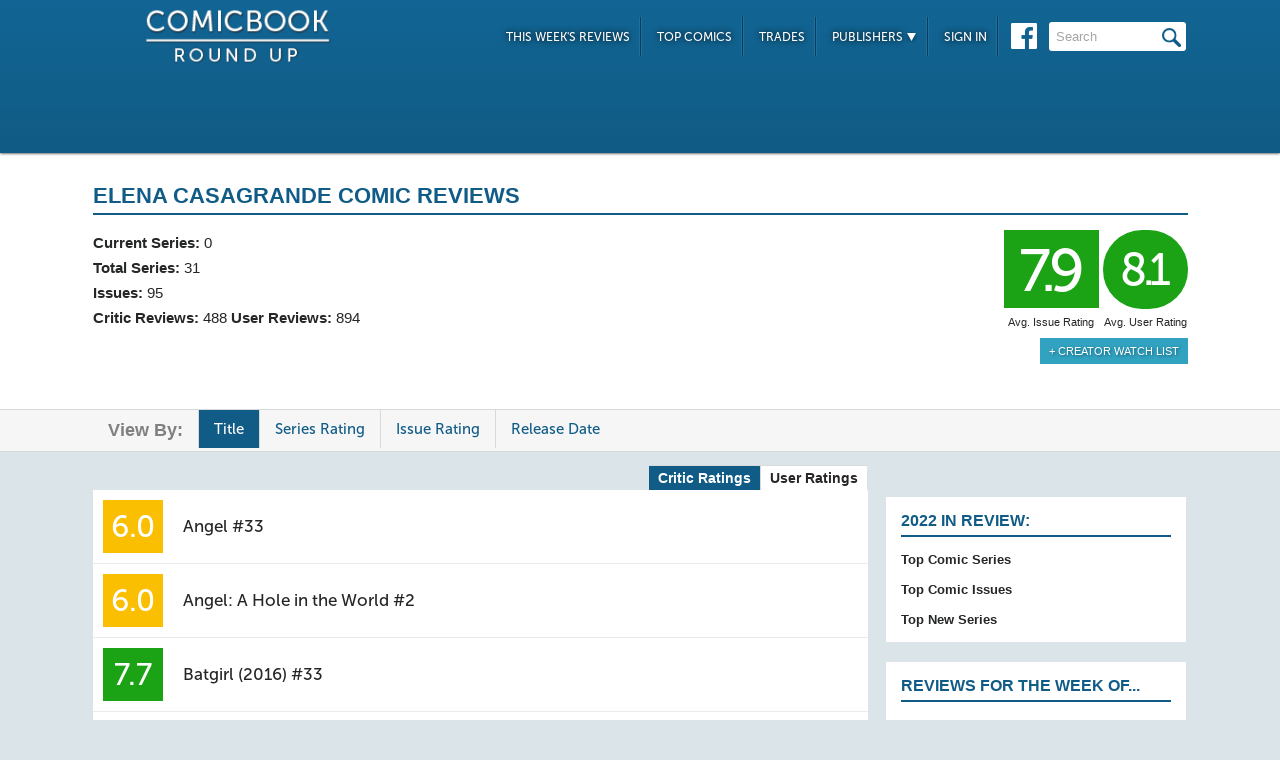

--- FILE ---
content_type: text/html; charset=UTF-8
request_url: https://comicbookroundup.com/comic-books/writer-artist/elena-casagrande
body_size: 7991
content:

<!DOCTYPE html PUBLIC "-//W3C//DTD XHTML 1.0 Transitional//EN" "http://www.w3.org/TR/xhtml1/DTD/xhtml1-transitional.dtd">
<html xmlns="http://www.w3.org/1999/xhtml" xmlns:og="http://ogp.me/ns#" xmlns:fb="http://www.facebook.com/2008/fbml" lang="en-US">
<head>
<title>Elena Casagrande Comic Reviews at ComicBookRoundUp.com</title>
<meta content="text/html; charset=utf-8" http-equiv="Content-type" />

<link href="/css/styles.css?version=78" rel="stylesheet" type="text/css" />
<link rel="shortcut icon" type="image/png"  href="/images/cbroundup-favicon.png">
<link rel="apple-touch-icon-precomposed" href="/images/cbroundup-favicon.png">
<meta name="description" content="Compare critic reviews for Elena Casagrande Comics"/>
<meta property="og:title" content="Elena Casagrande Comic Book Reviews"/><meta property="og:type" content="article"/><meta property="og:url" content="https://comicbookroundup.com:443/comic-books/writer-artist/elena-casagrande"/><meta property="og:site_name" content="ComicBookRoundup.com"/><meta property="og:description" content="Scored a 7.9 Rating Based On Reviews for 31 Comic Book Series"/><meta property="fb:admins" content="100004440395988" />
<meta property="fb:admins" content="654488789" />

<link rel="publisher" href="https://plus.google.com/115698030280766854032"/>

<meta name="verify-v1" content="y7Cy47cfr7wxc2/rsiszHgHliJHO6poqM3oLOBzTgAE=" />
<META name="y_key" content="14bbf3fd286c52e8" />
<meta name="msvalidate.01" content="815198DB000573EFB95308828B751C7D" />

<script src="/js/jquery-3.2.1.min.js"></script>
<script async='async' type="text/javascript" src="/js/add_to_list.js?version=5"></script>
<script src="/js/tabcontent.js"></script>
		<link rel="canonical" href="https://comicbookroundup.com/comic-books/writer-artist/elena-casagrande" />

<script type="text/javascript">

$(window).scroll(function() {
        //After scrolling 100px from the top...
        if ( $(window).scrollTop() >= 100 ) {
            $('.header').addClass('scrolled');
        //Otherwise remove inline styles and thereby revert to original stying
        } else {
            $('.header').removeClass('scrolled');
        }

      myID = document.getElementById("bottom_video_ad");
      if ( $(window).scrollTop() >= 1050 ) {
        myID.className = "video_show";
        //Otherwise remove inline styles and thereby revert to original stying
        } else {
          myID.className = "video_hide";
        }

  });
</script>

  <script data-cfasync="false">window.nitroAds=window.nitroAds||{createAd:function(){return new Promise(e=>{window.nitroAds.queue.push(["createAd",arguments,e])})},addUserToken:function(){window.nitroAds.queue.push(["addUserToken",arguments])},queue:[]};</script>
  <script data-cfasync="false" async src="https://s.nitropay.com/ads-1442.js"></script>
  <script>
    window['nitroAds'].createAd('Desktop_Leaderboard', {
      "refreshLimit": 0,
      "refreshTime": 30,
      "renderVisibleOnly": false,
      "refreshVisibleOnly": true,
      "sizes": [
        [
          "728",
          "90"
        ]
      ],
      "report": {
        "enabled": true,
        "icon": true,
        "wording": "Report Ad",
        "position": "top-right"
      }
    });
    </script>  

  <script>
    window['nitroAds'].createAd('Desktop_AnchorBottom', {
      "refreshLimit": 0,
      "refreshTime": 30,
      "format": "anchor",
      "anchor": "bottom",
      "anchorPersistClose": false,
      "mediaQuery": "(min-width: 0px)",
      "report": {
        "enabled": true,
        "icon": true,
        "wording": "Report Ad",
        "position": "top-right"
      }
    });
  </script>    



<!-- Cookie Consent for EU -->
<!--
<link rel="stylesheet" type="text/css" href="//cdnjs.cloudflare.com/ajax/libs/cookieconsent2/3.0.3/cookieconsent.min.css" />
<script src="//cdnjs.cloudflare.com/ajax/libs/cookieconsent2/3.0.3/cookieconsent.min.js" async="true"></script>
<script>
window.addEventListener("load", function(){
window.cookieconsent.initialise({
  "palette": {
    "popup": {
      "background": "#edeff5",
      "text": "#838391"
    },
    "button": {
      "background": "#4b81e8"
    }
  }
})});
</script>
-->
</head>
<body>
<div id="bottom_video_ad" class="video_hide" style="position: fixed; bottom: 0; right: 0; width: 300px; padding:10px 0px 100px;">
        <div id="Desktop_Video"></div>
        <script>
    window['nitroAds'].createAd('Desktop_Video', {
      "refreshLimit": 0,
      "refreshTime": 30,
      "format": "floating"
    });
  </script>

</div>

<!--HEADER START-->
    <div class="header">
        <div class="container">
            <a href="/"><img class="logo" src="/images/ComicBookRoundUp-Logo-White.png" alt="ComicBookRoudup.com - Compare Comic Book Reviews"/></a>
            <div class="rightside">
    <div id="Desktop_Leaderboard" class='header_ad' style='font-size:0;margin-top:6px;'></div>
            <div class="navigation">
                    <ul>
                        <li><a href="/comic-books/release-dates/2026-01-21">This Week's Reviews</a></li>
                        <li><a href="/comic-books/top-comics">Top Comics</a></li>
                        <li><a href="/comic-books/trades">Trades</a></li>
                        <li><a href="#">Publishers <img src="/images/down-arrow.png"/></a>
                            <ul class="submenu">
        	                   <li><a href="/comic-books/reviews/marvel-comics">Marvel</a></li>
                               <li><a href="/comic-books/reviews/dc-comics">DC</a></li>
        	                   <li><a href="/comic-books/reviews/image-comics">Image</a></li>
        	                   <li><a href="/comic-books/reviews/dark-horse-comics">Dark Horse</a></li>
        	                   <li><a href="/comic-books/reviews/idw-publishing">IDW</a></li>
        	                   <li><a href="/comic-books/reviews/boom-studios">Boom!</a></li>
        	                   <li><a href="/comic-books/reviews/dynamite-entertainment">Dynamite</a></li>
        	                   <li><a href="/comic-books/reviews/vault-comics">Vault</a></li>	                                                
                               <li><a href="/comic-books/reviews">See Full List</a></li>
                            </ul>
                        </li>
                        
                        <li><a href="/signin.php">Sign In</a></li>
                        
                    </ul>
                    <a href="https://www.facebook.com/pages/Comic-Book-Roundup/423833794342101" target="_blank"><img src="/images/facebook.png"/></a>
                    <form name="search_form" action="/search_results.php" method="get">
                        <input id="header_search" name="f_search" onclick="this.value='';" onfocus="this.select()" onblur="this.value=!this.value?'Search':this.value;" value="Search" />
                    </form>                    
                </div>
            </div>
        </div>    
    </div>
    <!--HEADER END--> 
       
<SCRIPT language="JavaScript"> 
<!--

$(function(){
	$(".expandable").bind('click',function(e){
		if(!$(e.target).is('a'))
		{
    	     var theSpan = $('span:first', this);
    	   	 if(theSpan.text() == "hide")
    		     theSpan.text("show")
    		 else
    			 theSpan.text("hide")
 	    		$(this).parent().parent().next().toggle();
    	}
	  });
});
//--> 
</SCRIPT>
<div class="top issue" id="creator">
    	<div class="container">
            <div class="left">
		
            </div>    	
            <div class="right">
                <h1>
                	<span>Elena Casagrande Comic Reviews</span>
        		      <?include('libs/social_widgets.php');?>
        		</h1>
                <div class="left">
                        <span><strong>Current Series:</strong> 0</span>
                        <span><strong>Total Series:</strong> 31</span>
        
                    <span><strong>Issues:</strong> 95</span>
                    <span><strong>Critic Reviews:</strong> 488  <strong>User Reviews:</strong> 894</span>
                </div>
                <div class="right">
                    <div class="review green">7.9<span class='rating-title'>Avg. Issue Rating</span></div>
                    <div class="user-review green">8.1<span class='rating-title'>Avg. User Rating</span></div>
                    
                    <a href='/signin.php' class='secondary-button'>+ Creator Watch List</a>                </div>
                
                <p class="clear">
                </p>
            </div>
        </div>
    </div>
    <div class="divider" id="nav">
   	  <div class="container">
            <ul class="tabs">
                <li><span>View By:</span></li>
				<li class='selected'><a href="/comic-books/writer-artist/elena-casagrande?sortBy=Title">Title</a></li>
				<li ><a href="/comic-books/writer-artist/elena-casagrande?sortBy=Rating_Series">Series Rating</a></li>
				<li ><a href="/comic-books/writer-artist/elena-casagrande?sortBy=Rating">Issue Rating</a></li>
				<li ><a href="/comic-books/writer-artist/elena-casagrande?sortBy=Date_Release">Release Date</a></li>	                
            </ul>
        </div>
    </div>		
    	
    <div class="bottom">
    	<div class="container">
        	<div class="left">
            <div class="switch_options">
        	   <span class="switch_disable"> <a href="/comic-books/writer-artist/elena-casagrande/user-ratings" rel="nofollow">User Ratings</a> </span>
               <span class="switch_enable selected"> <a href="/comic-books/writer-artist/elena-casagrande">Critic Ratings</a> </span>
            </div>          	
                <div class="section" id="user-reviews">      
				
				<table cellspacing="0">
				    <tr >
				        <td class="rating">
				            <div class="review yellow">6.0</div>
				        </td>
	                        <td class="current"><a href="/comic-books/reviews/idw-publishing/angel/33">Angel #33</a></td>
	                                        <td class="issues">
									
                            &nbsp;
                        </td> 
	                									
	                    </tr>
	                </table>	
				
				<table cellspacing="0">
				    <tr >
				        <td class="rating">
				            <div class="review yellow">6.0</div>
				        </td>
	                        <td class="current"><a href="/comic-books/reviews/idw-publishing/angel-a-hole-in-the-world/2">Angel: A Hole in the World #2</a></td>
	                                        <td class="issues">
									
                            &nbsp;
                        </td> 
	                									
	                    </tr>
	                </table>	
				
				<table cellspacing="0">
				    <tr >
				        <td class="rating">
				            <div class="review green">7.7</div>
				        </td>
	                        <td class="current"><a href="/comic-books/reviews/dc-comics/batgirl-(2016)/33">Batgirl (2016) #33</a></td>
	                                        <td class="issues">
									
                            &nbsp;
                        </td> 
	                									
	                    </tr>
	                </table>	
				
				<table cellspacing="0">
				    <tr >
				        <td class="rating">
				            <div class="review green">8.6</div>
				        </td>
	                        <td class="current"><a href="/comic-books/reviews/dc-comics/batgirl-(2016)/annual-2">Batgirl (2016) Annual #2</a></td>
	                                        <td class="issues">
									
                            &nbsp;
                        </td> 
	                									
	                    </tr>
	                </table>	
				
				<table cellspacing="0">
				    <tr class="expandable">
				        <td class="rating">
				            <div class="review green">8.8</div>
				        </td>
				        <td class="current"><a href="/comic-books/reviews/marvel-comics/black-widow-(2020)">Black Widow (2020)</a></td>
                        <td class="issues">
                        
                        	12 issues
                            <span class="expandable-show">show</a>
                        </td> 
	                									
	                    </tr>
	                </table>	
	
                <table class="hidden-content" id="Issues_black-widow-(2020)">								
                    	<tr>
                            <td class="rating">
                            	<div class="review green">8.7</div>
                            </td>
                            <td class="current"><a href="/comic-books/reviews/marvel-comics/black-widow-(2020)/1">Black Widow (2020) #1</a>
                            <p>Sep 2, 2020</p></td>
                        </tr>
                    	<tr>
                            <td class="rating">
                            	<div class="review green">8.6</div>
                            </td>
                            <td class="current"><a href="/comic-books/reviews/marvel-comics/black-widow-(2020)/2">Black Widow (2020) #2</a>
                            <p>Oct 7, 2020</p></td>
                        </tr>
                    	<tr>
                            <td class="rating">
                            	<div class="review green">8.9</div>
                            </td>
                            <td class="current"><a href="/comic-books/reviews/marvel-comics/black-widow-(2020)/3">Black Widow (2020) #3</a>
                            <p>Nov 4, 2020</p></td>
                        </tr>
                    	<tr>
                            <td class="rating">
                            	<div class="review green">9.0</div>
                            </td>
                            <td class="current"><a href="/comic-books/reviews/marvel-comics/black-widow-(2020)/4">Black Widow (2020) #4</a>
                            <p>Dec 2, 2020</p></td>
                        </tr>
                    	<tr>
                            <td class="rating">
                            	<div class="review green">8.9</div>
                            </td>
                            <td class="current"><a href="/comic-books/reviews/marvel-comics/black-widow-(2020)/5">Black Widow (2020) #5</a>
                            <p>Feb 17, 2021</p></td>
                        </tr>
                    	<tr>
                            <td class="rating">
                            	<div class="review green">8.7</div>
                            </td>
                            <td class="current"><a href="/comic-books/reviews/marvel-comics/black-widow-(2020)/7">Black Widow (2020) #7</a>
                            <p>May 26, 2021</p></td>
                        </tr>
                    	<tr>
                            <td class="rating">
                            	<div class="review green">8.6</div>
                            </td>
                            <td class="current"><a href="/comic-books/reviews/marvel-comics/black-widow-(2020)/8">Black Widow (2020) #8</a>
                            <p>Jun 30, 2021</p></td>
                        </tr>
                    	<tr>
                            <td class="rating">
                            	<div class="review green">8.8</div>
                            </td>
                            <td class="current"><a href="/comic-books/reviews/marvel-comics/black-widow-(2020)/9">Black Widow (2020) #9</a>
                            <p>Jul 28, 2021</p></td>
                        </tr>
                    	<tr>
                            <td class="rating">
                            	<div class="review green">8.9</div>
                            </td>
                            <td class="current"><a href="/comic-books/reviews/marvel-comics/black-widow-(2020)/10">Black Widow (2020) #10</a>
                            <p>Aug 25, 2021</p></td>
                        </tr>
                    	<tr>
                            <td class="rating">
                            	<div class="review green">8.9</div>
                            </td>
                            <td class="current"><a href="/comic-books/reviews/marvel-comics/black-widow-(2020)/12">Black Widow (2020) #12</a>
                            <p>Oct 27, 2021</p></td>
                        </tr>
                    	<tr>
                            <td class="rating">
                            	<div class="review green">8.9</div>
                            </td>
                            <td class="current"><a href="/comic-books/reviews/marvel-comics/black-widow-(2020)/14">Black Widow (2020) #14</a>
                            <p>Feb 23, 2022</p></td>
                        </tr>
                    	<tr>
                            <td class="rating">
                            	<div class="review green">8.3</div>
                            </td>
                            <td class="current"><a href="/comic-books/reviews/marvel-comics/black-widow-(2020)/15">Black Widow (2020) #15</a>
                            <p>Apr 6, 2022</p></td>
                        </tr>
										
				</table>
				
				<table cellspacing="0">
				    <tr class="expandable">
				        <td class="rating">
				            <div class="review green">7.7</div>
				        </td>
				        <td class="current"><a href="/comic-books/reviews/marvel-comics/blade-(2023)">Blade (2023)</a></td>
                        <td class="issues">
                        
                        	6 issues
                            <span class="expandable-show">show</a>
                        </td> 
	                									
	                    </tr>
	                </table>	
	
                <table class="hidden-content" id="Issues_blade-(2023)">								
                    	<tr>
                            <td class="rating">
                            	<div class="review green">8.4</div>
                            </td>
                            <td class="current"><a href="/comic-books/reviews/marvel-comics/blade-(2023)/1">Blade (2023) #1</a>
                            <p>Jul 19, 2023</p></td>
                        </tr>
                    	<tr>
                            <td class="rating">
                            	<div class="review green">8.4</div>
                            </td>
                            <td class="current"><a href="/comic-books/reviews/marvel-comics/blade-(2023)/2">Blade (2023) #2</a>
                            <p>Aug 30, 2023</p></td>
                        </tr>
                    	<tr>
                            <td class="rating">
                            	<div class="review green">8.1</div>
                            </td>
                            <td class="current"><a href="/comic-books/reviews/marvel-comics/blade-(2023)/3">Blade (2023) #3</a>
                            <p>Sep 27, 2023</p></td>
                        </tr>
                    	<tr>
                            <td class="rating">
                            	<div class="review yellow">7.1</div>
                            </td>
                            <td class="current"><a href="/comic-books/reviews/marvel-comics/blade-(2023)/5">Blade (2023) #5</a>
                            <p>Nov 15, 2023</p></td>
                        </tr>
                    	<tr>
                            <td class="rating">
                            	<div class="review green">7.7</div>
                            </td>
                            <td class="current"><a href="/comic-books/reviews/marvel-comics/blade-(2023)/8">Blade (2023) #8</a>
                            <p>Feb 14, 2024</p></td>
                        </tr>
                    	<tr>
                            <td class="rating">
                            	<div class="review yellow">6.4</div>
                            </td>
                            <td class="current"><a href="/comic-books/reviews/marvel-comics/blade-(2023)/10">Blade (2023) #10</a>
                            <p>Apr 24, 2024</p></td>
                        </tr>
										
				</table>
				
				<table cellspacing="0">
				    <tr class="expandable">
				        <td class="rating">
				            <div class="review green">7.9</div>
				        </td>
				        <td class="current"><a href="/comic-books/reviews/dc-comics/catwoman-(2018)">Catwoman (2018)</a></td>
                        <td class="issues">
                        
                        	2 issues
                            <span class="expandable-show">show</a>
                        </td> 
	                									
	                    </tr>
	                </table>	
	
                <table class="hidden-content" id="Issues_catwoman-(2018)">								
                    	<tr>
                            <td class="rating">
                            	<div class="review green">7.7</div>
                            </td>
                            <td class="current"><a href="/comic-books/reviews/dc-comics/catwoman-(2018)/7">Catwoman (2018) #7</a>
                            <p>Jan 16, 2019</p></td>
                        </tr>
                    	<tr>
                            <td class="rating">
                            	<div class="review green">8.0</div>
                            </td>
                            <td class="current"><a href="/comic-books/reviews/dc-comics/catwoman-(2018)/8">Catwoman (2018) #8</a>
                            <p>Feb 20, 2019</p></td>
                        </tr>
										
				</table>
				
				<table cellspacing="0">
				    <tr >
				        <td class="rating">
				            <div class="review green">7.9</div>
				        </td>
	                        <td class="current"><a href="/comic-books/reviews/dc-comics/catwoman-(2018)/annual-1">Catwoman (2018) Annual #1</a></td>
	                                        <td class="issues">
									
                            &nbsp;
                        </td> 
	                									
	                    </tr>
	                </table>	
				
				<table cellspacing="0">
				    <tr >
				        <td class="rating">
				            <div class="review yellow">6.1</div>
				        </td>
	                        <td class="current"><a href="/comic-books/reviews/idw-publishing/doctor-who-prisoners-of-time/10">Doctor Who: Prisoners of Time #10</a></td>
	                                        <td class="issues">
									
                            &nbsp;
                        </td> 
	                									
	                    </tr>
	                </table>	
				
				<table cellspacing="0">
				    <tr class="expandable">
				        <td class="rating">
				            <div class="review green">8.1</div>
				        </td>
				        <td class="current"><a href="/comic-books/reviews/titan-books/doctor-who-the-tenth-doctor">Doctor Who: The Tenth Doctor</a></td>
                        <td class="issues">
                        
                        	9 issues
                            <span class="expandable-show">show</a>
                        </td> 
	                									
	                    </tr>
	                </table>	
	
                <table class="hidden-content" id="Issues_doctor-who-the-tenth-doctor">								
                    	<tr>
                            <td class="rating">
                            	<div class="review green">8.0</div>
                            </td>
                            <td class="current"><a href="/comic-books/reviews/titan-books/doctor-who-the-tenth-doctor/1">Doctor Who: The Tenth Doctor #1</a>
                            <p>Jul 23, 2014</p></td>
                        </tr>
                    	<tr>
                            <td class="rating">
                            	<div class="review yellow">7.4</div>
                            </td>
                            <td class="current"><a href="/comic-books/reviews/titan-books/doctor-who-the-tenth-doctor/2">Doctor Who: The Tenth Doctor #2</a>
                            <p>Aug 27, 2014</p></td>
                        </tr>
                    	<tr>
                            <td class="rating">
                            	<div class="review green">7.9</div>
                            </td>
                            <td class="current"><a href="/comic-books/reviews/titan-books/doctor-who-the-tenth-doctor/3">Doctor Who: The Tenth Doctor #3</a>
                            <p>Sep 24, 2014</p></td>
                        </tr>
                    	<tr>
                            <td class="rating">
                            	<div class="review green">7.5</div>
                            </td>
                            <td class="current"><a href="/comic-books/reviews/titan-books/doctor-who-the-tenth-doctor/4">Doctor Who: The Tenth Doctor #4</a>
                            <p>Oct 29, 2014</p></td>
                        </tr>
                    	<tr>
                            <td class="rating">
                            	<div class="review green">8.5</div>
                            </td>
                            <td class="current"><a href="/comic-books/reviews/titan-books/doctor-who-the-tenth-doctor/5">Doctor Who: The Tenth Doctor #5</a>
                            <p>Dec 17, 2014</p></td>
                        </tr>
                    	<tr>
                            <td class="rating">
                            	<div class="review green">7.8</div>
                            </td>
                            <td class="current"><a href="/comic-books/reviews/titan-books/doctor-who-the-tenth-doctor/10">Doctor Who: The Tenth Doctor #10</a>
                            <p>May 20, 2015</p></td>
                        </tr>
                    	<tr>
                            <td class="rating">
                            	<div class="review green">10</div>
                            </td>
                            <td class="current"><a href="/comic-books/reviews/titan-books/doctor-who-the-tenth-doctor/11">Doctor Who: The Tenth Doctor #11</a>
                            <p>Jun 10, 2015</p></td>
                        </tr>
                    	<tr>
                            <td class="rating">
                            	<div class="review green">7.8</div>
                            </td>
                            <td class="current"><a href="/comic-books/reviews/titan-books/doctor-who-the-tenth-doctor/13">Doctor Who: The Tenth Doctor #13</a>
                            <p>Jul 29, 2015</p></td>
                        </tr>
                    	<tr>
                            <td class="rating">
                            	<div class="review green">8.0</div>
                            </td>
                            <td class="current"><a href="/comic-books/reviews/titan-books/doctor-who-the-tenth-doctor/15">Doctor Who: The Tenth Doctor #15</a>
                            <p>Sep 2, 2015</p></td>
                        </tr>
										
				</table>
				
				<table cellspacing="0">
				    <tr class="expandable">
				        <td class="rating">
				            <div class="review green">7.9</div>
				        </td>
				        <td class="current"><a href="/comic-books/reviews/titan-books/doctor-who-the-tenth-doctor-year-two">Doctor Who: The Tenth Doctor: Year Two</a></td>
                        <td class="issues">
                        
                        	6 issues
                            <span class="expandable-show">show</a>
                        </td> 
	                									
	                    </tr>
	                </table>	
	
                <table class="hidden-content" id="Issues_doctor-who-the-tenth-doctor-year-two">								
                    	<tr>
                            <td class="rating">
                            	<div class="review green">8.0</div>
                            </td>
                            <td class="current"><a href="/comic-books/reviews/titan-books/doctor-who-the-tenth-doctor-year-two/3">Doctor Who: The Tenth Doctor: Year Two #3</a>
                            <p>Dec 2, 2015</p></td>
                        </tr>
                    	<tr>
                            <td class="rating">
                            	<div class="review yellow">6.8</div>
                            </td>
                            <td class="current"><a href="/comic-books/reviews/titan-books/doctor-who-the-tenth-doctor-year-two/4">Doctor Who: The Tenth Doctor: Year Two #4</a>
                            <p>Jan 6, 2016</p></td>
                        </tr>
                    	<tr>
                            <td class="rating">
                            	<div class="review green">8.5</div>
                            </td>
                            <td class="current"><a href="/comic-books/reviews/titan-books/doctor-who-the-tenth-doctor-year-two/5">Doctor Who: The Tenth Doctor: Year Two #5</a>
                            <p>Jan 27, 2016</p></td>
                        </tr>
                    	<tr>
                            <td class="rating">
                            	<div class="review green">8.9</div>
                            </td>
                            <td class="current"><a href="/comic-books/reviews/titan-books/doctor-who-the-tenth-doctor-year-two/6">Doctor Who: The Tenth Doctor: Year Two #6</a>
                            <p>Feb 10, 2016</p></td>
                        </tr>
                    	<tr>
                            <td class="rating">
                            	<div class="review green">7.8</div>
                            </td>
                            <td class="current"><a href="/comic-books/reviews/titan-books/doctor-who-the-tenth-doctor-year-two/8">Doctor Who: The Tenth Doctor: Year Two #8</a>
                            <p>Apr 6, 2016</p></td>
                        </tr>
                    	<tr>
                            <td class="rating">
                            	<div class="review green">7.5</div>
                            </td>
                            <td class="current"><a href="/comic-books/reviews/titan-books/doctor-who-the-tenth-doctor-year-two/10">Doctor Who: The Tenth Doctor: Year Two #10</a>
                            <p>May 25, 2016</p></td>
                        </tr>
										
				</table>
				
				<table cellspacing="0">
				    <tr class="expandable">
				        <td class="rating">
				            <div class="review green">7.9</div>
				        </td>
				        <td class="current"><a href="/comic-books/reviews/image-comics/hack--slash">Hack / Slash</a></td>
                        <td class="issues">
                        
                        	6 issues
                            <span class="expandable-show">show</a>
                        </td> 
	                									
	                    </tr>
	                </table>	
	
                <table class="hidden-content" id="Issues_hack--slash">								
                    	<tr>
                            <td class="rating">
                            	<div class="review green">8.5</div>
                            </td>
                            <td class="current"><a href="/comic-books/reviews/image-comics/hack--slash/20">Hack / Slash #20</a>
                            <p>Nov 14, 2012</p></td>
                        </tr>
                    	<tr>
                            <td class="rating">
                            	<div class="review green">8.0</div>
                            </td>
                            <td class="current"><a href="/comic-books/reviews/image-comics/hack--slash/21">Hack / Slash #21</a>
                            <p>Dec 12, 2012</p></td>
                        </tr>
                    	<tr>
                            <td class="rating">
                            	<div class="review yellow">7.3</div>
                            </td>
                            <td class="current"><a href="/comic-books/reviews/image-comics/hack--slash/22">Hack / Slash #22</a>
                            <p>Jan 9, 2013</p></td>
                        </tr>
                    	<tr>
                            <td class="rating">
                            	<div class="review yellow">6.8</div>
                            </td>
                            <td class="current"><a href="/comic-books/reviews/image-comics/hack--slash/23">Hack / Slash #23</a>
                            <p>Jan 30, 2013</p></td>
                        </tr>
                    	<tr>
                            <td class="rating">
                            	<div class="review green">8.3</div>
                            </td>
                            <td class="current"><a href="/comic-books/reviews/image-comics/hack--slash/24">Hack / Slash #24</a>
                            <p>Feb 27, 2013</p></td>
                        </tr>
                    	<tr>
                            <td class="rating">
                            	<div class="review green">8.7</div>
                            </td>
                            <td class="current"><a href="/comic-books/reviews/image-comics/hack--slash/25">Hack / Slash #25</a>
                            <p>Mar 27, 2013</p></td>
                        </tr>
										
				</table>
				
				<table cellspacing="0">
				    <tr >
				        <td class="rating">
				            <div class="review yellow">7.0</div>
				        </td>
	                        <td class="current"><a href="/comic-books/reviews/devils-due-publishing/hackslash/20">Hack/Slash #20</a></td>
	                                        <td class="issues">
									
                            &nbsp;
                        </td> 
	                									
	                    </tr>
	                </table>	
				
				<table cellspacing="0">
				    <tr class="expandable">
				        <td class="rating">
				            <div class="review green">7.8</div>
				        </td>
				        <td class="current"><a href="/comic-books/reviews/marvel-comics/hulk-(2008)">Hulk (2008)</a></td>
                        <td class="issues">
                        
                        	4 issues
                            <span class="expandable-show">show</a>
                        </td> 
	                									
	                    </tr>
	                </table>	
	
                <table class="hidden-content" id="Issues_hulk-(2008)">								
                    	<tr>
                            <td class="rating">
                            	<div class="review green">8.8</div>
                            </td>
                            <td class="current"><a href="/comic-books/reviews/marvel-comics/hulk-(2008)/37">Hulk (2008) #37</a>
                            <p>Jul 20, 2011</p></td>
                        </tr>
                    	<tr>
                            <td class="rating">
                            	<div class="review green">8.7</div>
                            </td>
                            <td class="current"><a href="/comic-books/reviews/marvel-comics/hulk-(2008)/38">Hulk (2008) #38</a>
                            <p>Aug 3, 2011</p></td>
                        </tr>
                    	<tr>
                            <td class="rating">
                            	<div class="review green">8.0</div>
                            </td>
                            <td class="current"><a href="/comic-books/reviews/marvel-comics/hulk-(2008)/47">Hulk (2008) #47</a>
                            <p>Jan 4, 2012</p></td>
                        </tr>
                    	<tr>
                            <td class="rating">
                            	<div class="review yellow">5.6</div>
                            </td>
                            <td class="current"><a href="/comic-books/reviews/marvel-comics/hulk-(2008)/48">Hulk (2008) #48</a>
                            <p>Feb 1, 2012</p></td>
                        </tr>
										
				</table>
				
				<table cellspacing="0">
				    <tr >
				        <td class="rating">
				            <div class="review yellow">7.0</div>
				        </td>
	                        <td class="current"><a href="/comic-books/reviews/marvel-comics/marvel-heartbreakers/1">Marvel Heartbreakers #1</a></td>
	                                        <td class="issues">
									
                            &nbsp;
                        </td> 
	                									
	                    </tr>
	                </table>	
				
				<table cellspacing="0">
				    <tr >
				        <td class="rating">
				            <div class="review green">7.9</div>
				        </td>
	                        <td class="current"><a href="/comic-books/reviews/marvel-comics/marvel-tales-(2025)/nick-fury-vs-fin-fang-foom-1">Marvel Tales (2025): Nick Fury Vs. Fin Fang Foom #1</a></td>
	                                        <td class="issues">
									
                            &nbsp;
                        </td> 
	                									
	                    </tr>
	                </table>	
				
				<table cellspacing="0">
				    <tr >
				        <td class="rating">
				            <div class="review yellow">7.4</div>
				        </td>
	                        <td class="current"><a href="/comic-books/reviews/dc-comics/mysteries-of-love-in-space/1">Mysteries of Love in Space #1</a></td>
	                                        <td class="issues">
									
                            &nbsp;
                        </td> 
	                									
	                    </tr>
	                </table>	
				
				<table cellspacing="0">
				    <tr >
				        <td class="rating">
				            <div class="review green">8.3</div>
				        </td>
	                        <td class="current"><a href="/comic-books/reviews/dc-comics/new-years-evil/1">New Year's Evil #1</a></td>
	                                        <td class="issues">
									
                            &nbsp;
                        </td> 
	                									
	                    </tr>
	                </table>	
				
				<table cellspacing="0">
				    <tr class="expandable">
				        <td class="rating">
				            <div class="review green">9.0</div>
				        </td>
				        <td class="current"><a href="/comic-books/reviews/marvel-comics/runaways-(2025)">Runaways (2025)</a></td>
                        <td class="issues">
                        
                        	5 issues
                            <span class="expandable-show">show</a>
                        </td> 
	                									
	                    </tr>
	                </table>	
	
                <table class="hidden-content" id="Issues_runaways-(2025)">								
                    	<tr>
                            <td class="rating">
                            	<div class="review green">8.0</div>
                            </td>
                            <td class="current"><a href="/comic-books/reviews/marvel-comics/runaways-(2025)/1">Runaways (2025) #1</a>
                            <p>Jun 11, 2025</p></td>
                        </tr>
                    	<tr>
                            <td class="rating">
                            	<div class="review green">10</div>
                            </td>
                            <td class="current"><a href="/comic-books/reviews/marvel-comics/runaways-(2025)/2">Runaways (2025) #2</a>
                            <p>Jul 23, 2025</p></td>
                        </tr>
                    	<tr>
                            <td class="rating">
                            	<div class="review grey">N/A</div>
                            </td>
                            <td class="current"><a href="/comic-books/reviews/marvel-comics/runaways-(2025)/3">Runaways (2025) #3</a>
                            <p>Aug 27, 2025</p></td>
                        </tr>
                    	<tr>
                            <td class="rating">
                            	<div class="review grey">N/A</div>
                            </td>
                            <td class="current"><a href="/comic-books/reviews/marvel-comics/runaways-(2025)/4">Runaways (2025) #4</a>
                            <p>Sep 17, 2025</p></td>
                        </tr>
                    	<tr>
                            <td class="rating">
                            	<div class="review grey">N/A</div>
                            </td>
                            <td class="current"><a href="/comic-books/reviews/marvel-comics/runaways-(2025)/5">Runaways (2025) #5</a>
                            <p>Oct 29, 2025</p></td>
                        </tr>
										
				</table>
				
				<table cellspacing="0">
				    <tr >
				        <td class="rating">
				            <div class="review green">7.8</div>
				        </td>
	                        <td class="current"><a href="/comic-books/reviews/marvel-comics/spider-man-black-suit--blood-(2024)/1">Spider-Man: Black Suit & Blood (2024) #1</a></td>
	                                        <td class="issues">
									
                            &nbsp;
                        </td> 
	                									
	                    </tr>
	                </table>	
				
				<table cellspacing="0">
				    <tr >
				        <td class="rating">
				            <div class="review yellow">7.0</div>
				        </td>
	                        <td class="current"><a href="/comic-books/reviews/marvel-comics/spitfire-(2010)/1">Spitfire (2010) #1</a></td>
	                                        <td class="issues">
									
                            &nbsp;
                        </td> 
	                									
	                    </tr>
	                </table>	
				
				<table cellspacing="0">
				    <tr >
				        <td class="rating">
				            <div class="review green">10</div>
				        </td>
	                        <td class="current"><a href="/comic-books/reviews/idw-publishing/star-trek-alien-spotlight/q-1">Star Trek: Alien Spotlight: Q #1</a></td>
	                                        <td class="issues">
									
                            &nbsp;
                        </td> 
	                									
	                    </tr>
	                </table>	
				
				<table cellspacing="0">
				    <tr class="expandable">
				        <td class="rating">
				            <div class="review green">8.1</div>
				        </td>
				        <td class="current"><a href="/comic-books/reviews/boom-studios/suicide-risk">Suicide Risk</a></td>
                        <td class="issues">
                        
                        	19 issues
                            <span class="expandable-show">show</a>
                        </td> 
	                									
	                    </tr>
	                </table>	
	
                <table class="hidden-content" id="Issues_suicide-risk">								
                    	<tr>
                            <td class="rating">
                            	<div class="review yellow">7.3</div>
                            </td>
                            <td class="current"><a href="/comic-books/reviews/boom-studios/suicide-risk/1">Suicide Risk #1</a>
                            <p>May 1, 2013</p></td>
                        </tr>
                    	<tr>
                            <td class="rating">
                            	<div class="review green">8.2</div>
                            </td>
                            <td class="current"><a href="/comic-books/reviews/boom-studios/suicide-risk/2">Suicide Risk #2</a>
                            <p>Jun 5, 2013</p></td>
                        </tr>
                    	<tr>
                            <td class="rating">
                            	<div class="review green">8.0</div>
                            </td>
                            <td class="current"><a href="/comic-books/reviews/boom-studios/suicide-risk/3">Suicide Risk #3</a>
                            <p>Jul 3, 2013</p></td>
                        </tr>
                    	<tr>
                            <td class="rating">
                            	<div class="review yellow">7.0</div>
                            </td>
                            <td class="current"><a href="/comic-books/reviews/boom-studios/suicide-risk/4">Suicide Risk #4</a>
                            <p>Aug 7, 2013</p></td>
                        </tr>
                    	<tr>
                            <td class="rating">
                            	<div class="review yellow">7.4</div>
                            </td>
                            <td class="current"><a href="/comic-books/reviews/boom-studios/suicide-risk/6">Suicide Risk #6</a>
                            <p>Oct 2, 2013</p></td>
                        </tr>
                    	<tr>
                            <td class="rating">
                            	<div class="review yellow">7.3</div>
                            </td>
                            <td class="current"><a href="/comic-books/reviews/boom-studios/suicide-risk/7">Suicide Risk #7</a>
                            <p>Nov 6, 2013</p></td>
                        </tr>
                    	<tr>
                            <td class="rating">
                            	<div class="review green">7.5</div>
                            </td>
                            <td class="current"><a href="/comic-books/reviews/boom-studios/suicide-risk/8">Suicide Risk #8</a>
                            <p>Dec 4, 2013</p></td>
                        </tr>
                    	<tr>
                            <td class="rating">
                            	<div class="review green">8.8</div>
                            </td>
                            <td class="current"><a href="/comic-books/reviews/boom-studios/suicide-risk/9">Suicide Risk #9</a>
                            <p>Jan 8, 2014</p></td>
                        </tr>
                    	<tr>
                            <td class="rating">
                            	<div class="review green">8.8</div>
                            </td>
                            <td class="current"><a href="/comic-books/reviews/boom-studios/suicide-risk/11">Suicide Risk #11</a>
                            <p>Mar 5, 2014</p></td>
                        </tr>
                    	<tr>
                            <td class="rating">
                            	<div class="review green">9.1</div>
                            </td>
                            <td class="current"><a href="/comic-books/reviews/boom-studios/suicide-risk/12">Suicide Risk #12</a>
                            <p>Apr 2, 2014</p></td>
                        </tr>
                    	<tr>
                            <td class="rating">
                            	<div class="review green">8.9</div>
                            </td>
                            <td class="current"><a href="/comic-books/reviews/boom-studios/suicide-risk/15">Suicide Risk #15</a>
                            <p>Jul 2, 2014</p></td>
                        </tr>
                    	<tr>
                            <td class="rating">
                            	<div class="review green">7.7</div>
                            </td>
                            <td class="current"><a href="/comic-books/reviews/boom-studios/suicide-risk/16">Suicide Risk #16</a>
                            <p>Aug 6, 2014</p></td>
                        </tr>
                    	<tr>
                            <td class="rating">
                            	<div class="review green">8.0</div>
                            </td>
                            <td class="current"><a href="/comic-books/reviews/boom-studios/suicide-risk/17">Suicide Risk #17</a>
                            <p>Sep 10, 2014</p></td>
                        </tr>
                    	<tr>
                            <td class="rating">
                            	<div class="review green">8.8</div>
                            </td>
                            <td class="current"><a href="/comic-books/reviews/boom-studios/suicide-risk/20">Suicide Risk #20</a>
                            <p>Dec 10, 2014</p></td>
                        </tr>
                    	<tr>
                            <td class="rating">
                            	<div class="review yellow">6.4</div>
                            </td>
                            <td class="current"><a href="/comic-books/reviews/boom-studios/suicide-risk/21">Suicide Risk #21</a>
                            <p>Jan 14, 2015</p></td>
                        </tr>
                    	<tr>
                            <td class="rating">
                            	<div class="review green">8.9</div>
                            </td>
                            <td class="current"><a href="/comic-books/reviews/boom-studios/suicide-risk/22">Suicide Risk #22</a>
                            <p>Feb 18, 2015</p></td>
                        </tr>
                    	<tr>
                            <td class="rating">
                            	<div class="review green">9.5</div>
                            </td>
                            <td class="current"><a href="/comic-books/reviews/boom-studios/suicide-risk/23">Suicide Risk #23</a>
                            <p>Mar 25, 2015</p></td>
                        </tr>
                    	<tr>
                            <td class="rating">
                            	<div class="review grey">N/A</div>
                            </td>
                            <td class="current"><a href="/comic-books/reviews/boom-studios/suicide-risk/24">Suicide Risk #24</a>
                            <p>Apr 22, 2015</p></td>
                        </tr>
                    	<tr>
                            <td class="rating">
                            	<div class="review green">8.6</div>
                            </td>
                            <td class="current"><a href="/comic-books/reviews/boom-studios/suicide-risk/25">Suicide Risk #25</a>
                            <p>Jun 3, 2015</p></td>
                        </tr>
										
				</table>
				
				<table cellspacing="0">
				    <tr >
				        <td class="rating">
				            <div class="review yellow">7.2</div>
				        </td>
	                        <td class="current"><a href="/comic-books/reviews/idw-publishing/the-x-files-case-files/florida-man-2">The X-Files: Case Files: Florida Man #2</a></td>
	                                        <td class="issues">
									
                            &nbsp;
                        </td> 
	                									
	                    </tr>
	                </table>	
				
				<table cellspacing="0">
				    <tr >
				        <td class="rating">
				            <div class="review yellow">5.7</div>
				        </td>
	                        <td class="current"><a href="/comic-books/reviews/idw-publishing/the-x-files-deviations-(2017)/1">The X-Files: Deviations (2017) #1</a></td>
	                                        <td class="issues">
									
                            &nbsp;
                        </td> 
	                									
	                    </tr>
	                </table>	
				
				<table cellspacing="0">
				    <tr >
				        <td class="rating">
				            <div class="review yellow">6.6</div>
				        </td>
	                        <td class="current"><a href="/comic-books/reviews/idw-publishing/the-x-files-deviations-(one-shot)/1">The X-Files: Deviations (One-Shot) #1</a></td>
	                                        <td class="issues">
									
                            &nbsp;
                        </td> 
	                									
	                    </tr>
	                </table>	
				
				<table cellspacing="0">
				    <tr class="expandable">
				        <td class="rating">
				            <div class="review green">7.7</div>
				        </td>
				        <td class="current"><a href="/comic-books/reviews/idw-publishing/the-x-files-season-10">The X-Files: Season 10</a></td>
                        <td class="issues">
                        
                        	2 issues
                            <span class="expandable-show">show</a>
                        </td> 
	                									
	                    </tr>
	                </table>	
	
                <table class="hidden-content" id="Issues_the-x-files-season-10">								
                    	<tr>
                            <td class="rating">
                            	<div class="review green">7.8</div>
                            </td>
                            <td class="current"><a href="/comic-books/reviews/idw-publishing/the-x-files-season-10/6">The X-Files: Season 10 #6</a>
                            <p>Nov 27, 2013</p></td>
                        </tr>
                    	<tr>
                            <td class="rating">
                            	<div class="review green">7.6</div>
                            </td>
                            <td class="current"><a href="/comic-books/reviews/idw-publishing/the-x-files-season-10/7">The X-Files: Season 10 #7</a>
                            <p>Dec 11, 2013</p></td>
                        </tr>
										
				</table>
				
				<table cellspacing="0">
				    <tr >
				        <td class="rating">
				            <div class="review green">8.0</div>
				        </td>
	                        <td class="current"><a href="/comic-books/reviews/dc-comics/trial-of-the-amazons-(2022)/1">Trial of the Amazons (2022) #1</a></td>
	                                        <td class="issues">
									
                            &nbsp;
                        </td> 
	                									
	                    </tr>
	                </table>	
				
				<table cellspacing="0">
				    <tr class="expandable">
				        <td class="rating">
				            <div class="review yellow">6.1</div>
				        </td>
				        <td class="current"><a href="/comic-books/reviews/dc-comics/vigilante-southland">Vigilante: Southland</a></td>
                        <td class="issues">
                        
                        	3 issues
                            <span class="expandable-show">show</a>
                        </td> 
	                									
	                    </tr>
	                </table>	
	
                <table class="hidden-content" id="Issues_vigilante-southland">								
                    	<tr>
                            <td class="rating">
                            	<div class="review yellow">6.7</div>
                            </td>
                            <td class="current"><a href="/comic-books/reviews/dc-comics/vigilante-southland/1">Vigilante: Southland #1</a>
                            <p>Oct 26, 2016</p></td>
                        </tr>
                    	<tr>
                            <td class="rating">
                            	<div class="review yellow">5.8</div>
                            </td>
                            <td class="current"><a href="/comic-books/reviews/dc-comics/vigilante-southland/2">Vigilante: Southland #2</a>
                            <p>Nov 23, 2016</p></td>
                        </tr>
                    	<tr>
                            <td class="rating">
                            	<div class="review yellow">5.8</div>
                            </td>
                            <td class="current"><a href="/comic-books/reviews/dc-comics/vigilante-southland/3">Vigilante: Southland #3</a>
                            <p>Dec 28, 2016</p></td>
                        </tr>
										
				</table>
				
				<table cellspacing="0">
				    <tr class="expandable">
				        <td class="rating">
				            <div class="review green">7.7</div>
				        </td>
				        <td class="current"><a href="/comic-books/reviews/dc-comics/wonder-girl-(2021)">Wonder Girl (2021)</a></td>
                        <td class="issues">
                        
                        	2 issues
                            <span class="expandable-show">show</a>
                        </td> 
	                									
	                    </tr>
	                </table>	
	
                <table class="hidden-content" id="Issues_wonder-girl-(2021)">								
                    	<tr>
                            <td class="rating">
                            	<div class="review green">7.7</div>
                            </td>
                            <td class="current"><a href="/comic-books/reviews/dc-comics/wonder-girl-(2021)/6">Wonder Girl (2021) #6</a>
                            <p>Dec 15, 2021</p></td>
                        </tr>
                    	<tr>
                            <td class="rating">
                            	<div class="review green">7.7</div>
                            </td>
                            <td class="current"><a href="/comic-books/reviews/dc-comics/wonder-girl-(2021)/7">Wonder Girl (2021) #7</a>
                            <p>Jan 26, 2022</p></td>
                        </tr>
										
				</table>
				
				<table cellspacing="0">
				    <tr >
				        <td class="rating">
				            <div class="review green">8.9</div>
				        </td>
	                        <td class="current"><a href="/comic-books/reviews/dc-comics/wonder-woman-(2016)/750">Wonder Woman (2016) #750</a></td>
	                                        <td class="issues">
									
                            &nbsp;
                        </td> 
	                									
	                    </tr>
	                </table>	
		            </div>	
		
                 
        <!--
<div id="taboola-below-article-thumbnails"></div>
<script type="text/javascript">
window._taboola = window._taboola || [];
_taboola.push({
    mode: 'thumbnails-a',
    container: 'taboola-below-article-thumbnails',
    placement: 'Below Article Thumbnails',
    target_type: 'mix'
});
</script>
<script type="text/javascript">
window._taboola = window._taboola || [];
_taboola.push({flush: true});
</script>
-->

<!--
<div class="section contextual">
<div id="zergnet-widget-85767"></div>
<script language="javascript" type="text/javascript">
    (function() {
        var zergnet = document.createElement('script');
        zergnet.type = 'text/javascript'; zergnet.async = true;
        zergnet.src = (document.location.protocol == "https:" ? "https:" : "http:") + '//www.zergnet.com/zerg.js?id=85767';
        var znscr = document.getElementsByTagName('script')[0];
        znscr.parentNode.insertBefore(zergnet, znscr);
    })();
</script>
</div>
-->  
		</div>
			
        <div class="right">
                <div id="Desktop_HalfPage"></div>
        <script>
        window['nitroAds'].createAd('Desktop_HalfPage', {
        "refreshLimit": 0,
        "refreshTime": 30,
        "renderVisibleOnly": false,
        "refreshVisibleOnly": true,
        "sizes": [
            [
            "300",
            "600"
            ]
        ],
        "report": {
            "enabled": true,
            "icon": true,
            "wording": "Report Ad",
            "position": "bottom-right"
        }
        });
        </script>  
                
        
        <div id="weekly-reviews">
            	   <h1>2022 In Review:</h1>    	
                	<a class="right-link" href="/comic-books/top-comic-series-2022">Top Comic Series</a><br/>
                	<a class="right-link" href="/comic-books/top-comic-issues-2022">Top Comic Issues</a><br/>
                	<a class="right-link" href="/comic-books/top-new-comic-series-2022">Top New Series</a>
                	<!-- <a class="right-link" href="/comic-books/most-reviewed-comic-issues-2020">Most Reviewed Issues</a> -->
         </div>
       
        <div id="weekly-reviews">
                	<h1>Reviews for the Week of...</h1>
                    <div class="calendar">
                    <h4>January</h4>
                    <div class="dates">
                             <a href="/comic-books/release-dates/2026-01-28">28th</a>
                        <a href="/comic-books/release-dates/2026-01-21">21st</a>
                        <a href="/comic-books/release-dates/2026-01-14">14th</a>
                        <a href="/comic-books/release-dates/2026-01-07">7th</a>
            </div>                    <h4>December</h4>
                    <div class="dates">
                             <a href="/comic-books/release-dates/2025-12-31">31st</a>
                                
                        </div>
                    </div>
                    <a href="/comic-books/release-dates" class="more-btn">More <img src="/images/more-arrow.png"/></a>
                </div> 
        <div id="Desktop_MediumRectangle" style='font-size:0;margin-top:20px;'></div>   
        <script>
        window['nitroAds'].createAd('Desktop_MediumRectangle', {
        "refreshLimit": 0,
        "refreshTime": 30,
        "renderVisibleOnly": true,
        "refreshVisibleOnly": true,
        "sizes": [
            [
            "300",
            "250"
            ]
        ],
        "report": {
            "enabled": true,
            "icon": true,
            "wording": "Report Ad",
            "position": "top-right"
        }
        });
        </script>  
   

<!--
<div id="zergnet-widget-85768" style='font-size:0;margin-top:20px;'></div>
<script language="javascript" type="text/javascript">
    (function() {
        var zergnet = document.createElement('script');
        zergnet.type = 'text/javascript'; zergnet.async = true;
        zergnet.src = (document.location.protocol == "https:" ? "https:" : "http:") + '//www.zergnet.com/zerg.js?id=85768';
        var znscr = document.getElementsByTagName('script')[0];
        znscr.parentNode.insertBefore(zergnet, znscr);
    })();
</script>
-->                      
            </div>
        </div>
    </div>
    
    <div class="footer">    
    	<div class="container">
        	<img src="/images/footer-logo.png"/> &copy; 2026            <ul class="links">
            	<li><a href="/">Home</a></li>
                <li><a href="/about">About Us</a></li>
                <li><a href="/privacy-policy">Privacy Policy</a></li>
                <li><a href="/sitemap.php">Sitemap</a></li>
                <li class="last"><span data-ccpa-link="1"></span></li>
            </ul>
        </div>        
    </div>

    
	
    <!-- Amazon Onelink -->
     <script src="//z-na.amazon-adsystem.com/widgets/onejs?MarketPlace=US&adInstanceId=74decaf7-24a5-42f1-a5be-0e291ec756b6"></script>
    
    <!--Old Google Analytics -->
    <script>
      (function(i,s,o,g,r,a,m){i['GoogleAnalyticsObject']=r;i[r]=i[r]||function(){
      (i[r].q=i[r].q||[]).push(arguments)},i[r].l=1*new Date();a=s.createElement(o),
      m=s.getElementsByTagName(o)[0];a.async=1;a.src=g;m.parentNode.insertBefore(a,m)
      })(window,document,'script','https://www.google-analytics.com/analytics.js','ga');
    
      ga('create', 'UA-10518689-1', 'auto');
      ga('send', 'pageview');
          </script>

    <!-- New Google Analytics -->
    <!-- Global site tag (gtag.js) - Google Analytics -->
    <script async src="https://www.googletagmanager.com/gtag/js?id=G-ETR62TTPZV"></script>
    <script>
    window.dataLayer = window.dataLayer || [];
    function gtag(){dataLayer.push(arguments);}
    gtag('js', new Date());
    gtag('config', 'G-ETR62TTPZV');
    </script>

    <!-- Quantcast Tag -->
    <script type="text/javascript">
    var _qevents = _qevents || [];
    
    (function() {
    var elem = document.createElement('script');
    elem.src = (document.location.protocol == "https:" ? "https://secure" : "http://edge") + ".quantserve.com/quant.js";
    elem.async = true;
    elem.type = "text/javascript";
    var scpt = document.getElementsByTagName('script')[0];
    scpt.parentNode.insertBefore(elem, scpt);
    })();
    
    _qevents.push({
    qacct:"p-5BkJTkBDeV0k7"
    });
    </script>
    
    <noscript>
    <div style="display:none;">
    <img src="//pixel.quantserve.com/pixel/p-5BkJTkBDeV0k7.gif" border="0" height="1" width="1" alt="Quantcast"/>
    </div>
    </noscript>
    <!-- End Quantcast tag -->	
    <div id="ncmp-consent-link"></div>
    
</body>
</html>
